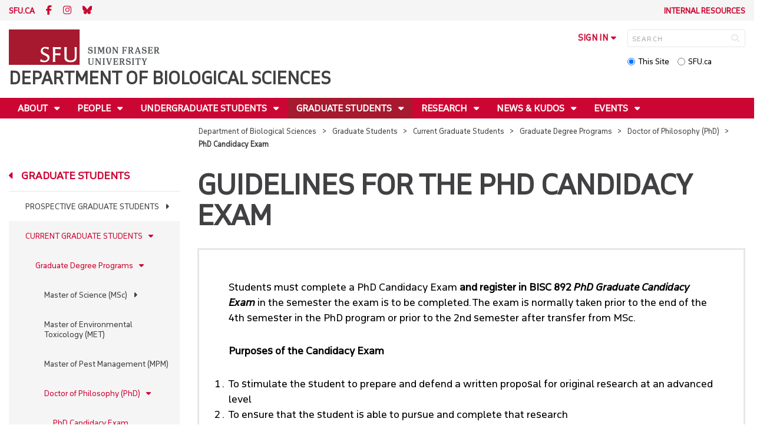

--- FILE ---
content_type: text/html; charset=utf-8
request_url: https://www.sfu.ca/biology/graduate/current/degree-programs/PhD/phd-candidacy-exam.html
body_size: 12433
content:
<!DOCTYPE html>
<!--
/**
* @license
* November FNI and Lava FNI by Tyotheque
* Licensed pageviews: 20 million under sfu.ca
*
* The fonts listed in this notice are subject to the End User License: https://www.typotheque.com/licensing/eula
* Agreement(s) entered into by SFU Communications and Marketing are only under sfu.ca domain and Simon Fraser University as a single legal company.
* All other parties are explicitly restricted from using the Licensed Webfonts(s).
*
* Any non-AEM site under sfu.ca that wants to use fontface must get approval. Please submit a request via
* https://sfu.teamdynamix.com/TDClient/255/ITServices/Requests/ServiceDet?ID=2576
*
* You may obtain a valid license at the URLs below if the site is not under sfu.ca domain.
* URL: https://www.typotheque.com/fonts/november, https://www.typotheque.com/fonts/lava
*
*
* @license
* Countach by ProductionType
* Licensed pageviews: unlimited under sfu.ca
*
* The fonts listed in this notice are subject to the End User License: https://help.productiontype.com/docs/EULA/
* Agreement(s) entered into by SFU Communications and Marketing are only under sfu.ca domain and Simon Fraser University as a single legal company.
* All other parties are explicitly restricted from using the Licensed Webfonts(s).
*
* You may obtain a valid license at the URLs below if the site is not under sfu.ca domain.
* URL: https://productiontype.com/font/countach
*
* Please read https://www.sfu.ca/communicators-toolkit/guides/brand-guide/typography.html or email sfu-brand@sfu.ca for web fonts' details.
*
*/
-->
<html lang="en" data-page-template="basic-page"      >

<head>
	<meta http-equiv="X-UA-Compatible" content="IE=Edge, chrome=1">
	<meta http-equiv="content-type" content="text/html; charset=UTF-8" />
	<meta name="viewport" content="width=device-width, initial-scale=1.0, maximum-scale=1.0">
	<link rel="stylesheet" type="text/css" href="/etc/designs/clf/clientlibs/clf4/default/css/default.css"/>
	<title>  PhD Candidacy Exam - Department of Biological Sciences - Simon Fraser University  </title> 	<!-- Favicon -->
	<link rel="icon" sizes="any" href="https://www.sfu.ca/favicon.ico">
	<link rel="icon" type="image/png" sizes="32x32" href="https://www.sfu.ca/favicon-32x32.png">
	<link rel="icon" type="image/png" sizes="96x96" href="https://www.sfu.ca/favicon-96x96.png">
	<link rel="apple-touch-icon" href="https://www.sfu.ca/apple-touch-icon.png">
	<link rel="manifest" href="https://www.sfu.ca/site.webmanifest">
	<meta name="theme-color" content="#ffffff">
	<meta name="application-name" content="Simon Fraser University">
	<meta name="apple-mobile-web-app-title" content="SFU"> 	<!-- Stylesheets -->
	<!-- CSS added by us --> <link rel="stylesheet" href="/etc/designs/clf/clientlibs/pack/head-clf4.styles.min.css" type="text/css">
  	<!-- Javascript -->
	<!-- JS added by us before body --> <script src="/etc.clientlibs/clientlibs/granite/jquery.min.js"></script>
<script src="/etc.clientlibs/clientlibs/granite/utils.min.js"></script>
<script src="/etc.clientlibs/clientlibs/granite/jquery/granite.min.js"></script>
<script src="/etc.clientlibs/foundation/clientlibs/jquery.min.js"></script>
 <script src="/etc.clientlibs/clientlibs/granite/jquery-ui.min.js"></script>
<script src="/etc.clientlibs/foundation/clientlibs/jquery-ui.min.js"></script>
 	<!--[if lt IE 9]>
    <script src="/etc/designs/clf/clientlibs/html5shiv.min.js"></script>
<script src="/etc/designs/clf/clientlibs/respond.min.js"></script>

<![endif]-->
	<!--[if lte IE 9]>
    <script src="/etc/designs/clf/clientlibs/matchmedia.min.js"></script>

<![endif]--> 	<!-- CSS added by authors -->  <script type="text/javascript">
		CQURLInfo = {
			"requestPath": "/biology/graduate/current/degree-programs/PhD/phd-candidacy-exam",
			"runModes": "p,s7connect,crx3,nosamplecontent,publish,crx3tar"
		};
		CQPageConfig = {};
	</script>        	<!-- Google Tag Manager V4 -->
	<script>
		(function(w, d, s, l, i) {
			w[l] = w[l] || [];
			w[l].push({
				'gtm.start': new Date().getTime(),
				event: 'gtm.js'
			});
			var f = d.getElementsByTagName(s)[0],
				j = d.createElement(s),
				dl = l != 'dataLayer' ? '&l=' + l : '';
			j.async = true;
			j.src = 'https://www.googletagmanager.com/gtm.js?id=' + i + dl;
			f.parentNode.insertBefore(j, f);
		})(window, document, 'script', 'dataLayer', 'GTM-W87RML');
	</script>
	<!-- End Google Tag Manager V4 -->   	<meta property="og:title" content="PhD Candidacy Exam" />
	<meta property="og:type" content="article" />
	<meta property="og:url" content=https://www.sfu.ca/biology/graduate/current/degree-programs/PhD/phd-candidacy-exam.html />
	<meta property="og:description" content="" />
	<meta property="og:image" content="https://www.sfu.ca/content/dam/sfu/images/common/SFU-social-image.jpeg" />
	<meta property="og:image:width" content="640" />
	<meta property="og:image:height" content="335" />  	<meta name="twitter:card" content="summary_large_image" />
	<meta name="twitter:site" content="" />
	<meta name="twitter:title" content="PhD Candidacy Exam" />
	<meta name="twitter:description" content="" />
	<meta name="twitter:image" content="https://www.sfu.ca/content/dam/sfu/images/common/SFU-social-image.jpeg/jcr:content/renditions/medium.jpg" />  <script>
		var $ = jQuery;
		var clfSettings = {
			ajaxSettings: {
				ajaxLoader: `/etc/designs/clf/clientlibs/clf4/default/img/ajax-loader.gif`
			}
		};
	</script>
</head>

<body data-page="biology_graduate_current_degree-programs_PhD_phd-candidacy-exam"> 	<!-- Google Tag Manager (noscript) V4 -->
	<noscript><iframe src=https://www.googletagmanager.com/ns.html?id=GTM-W87RML height="0" width="0" style="display:none;visibility:hidden"></iframe></noscript>
	<!-- End Google Tag Manager (noscript) V4 -->   <div id="container" class="">
		<header>
			<section class="ribbon">
				<div class="ribbon__content" >
					<div class="ribbon__content--social-icons">
						<ul>
							<li class="social-icons__home-link"><a href="https://www.sfu.ca/">sfu.ca</a></li>
						</ul>  <div class="header-left inherited-parsys">						<div class="parsys">

<div class="text parbase section">

<div class="">
<p><a href="https://www.facebook.com/SFUBioSci" target="_blank"><span class="icon">F</span></a> <a href="https://www.instagram.com/sfubioscience/" target="_blank"><span class="icon">I</span></a> <a href="https://bsky.app/profile/sfubiosciences.bsky.social" target="_blank"><span class="icon icon-bluesky"></span></a></p>

</div></div>
</div>

			</div>
 					</div>
					<div class="ribbon__content--audience-nav">  <div class="header-right inherited-parsys">						<div class="parsys">

<div class="listclf3 parbase section">





    
    <ul class="sfu-list clf-list link-plain" >



<li >
    <p>
    <a href="/biology/internal-resources.html" title="Internal Resources">Internal Resources</a>
    </p>
</li></ul>
</div>
</div>

			</div>
  </div>
					<div class="ribbon__content--mobile-logo">
						<img src="/etc/designs/clf/clientlibs/clf4/default/img/sfu-logo-only@2x.png" alt=""/>
					</div>
					<div class="ribbon__content--mobile-nav-icons">
						<span class="icon icon-menu">
							<span>MENU</span>
						</span>
						<span class="icon icon-search"></span>
					</div>
				</div>
			</section>
			<div class="mobile-ribbon-spacer"></div>
			<section class="header">
				<div class="header__content">
					<div class="header__content--identify">
						<div class="header__content--logo"  >
							<a href="/biology.html">
								<div class="sfu-brand-logo">
									<img class="desktop" src="/etc/designs/clf/clientlibs/clf4/default/img/SFU@2x.png" alt=""/>
								</div>
								<div class="non-branded-logo">
									<img class="desktop" src="" alt=""/>
									<img class="mobile tablet" src="" alt=""/>
								</div>
							</a>
						</div>
						<div class="header__content--site-title">  <div class="main-site-name">
								<a href="/biology.html"> Department of Biological Sciences </a>
							</div>
						</div>
						<div class="sfu-brand-extension-logo">  </div>
					</div>
					<div class="header__content--site-tools">
						<ul class="site-tools__sign-in" >
							<li>
								<div class="site-tools__sign-in--trigger">sign in</div>
								<ul class="site-tools__sign-in--sub-nav">
									<li><a href="https://outlook.office.com">SFU Mail</a></li>
									<li><a href="https://go.sfu.ca"><span>go</span>SFU</a></li>
									<li><a href="https://canvas.sfu.ca">Canvas</a></li>
								</ul>
							</li>
						</ul>
						<div class="site-tools__search">
							<form action="/search.html" id="search-form" method="get">
								<div id="search-box-container">
									<input type="text" tabindex="1" name="q" id="search-box" placeholder="SEARCH" />
									<input type="hidden" name="p" value="/content/sfu/biology" />
									<i aria-hidden="" tabindex="4" class="icon icon-search">
										<span class="sr-only">Search</span>
									</i>
								</div>
								<div id="search-scope">
									<input name="search-scope" value="site" tabindex="2" type="radio" id="this-site" checked="checked" /> <label for="this-site">This Site</label>
									<input name="search-scope" value="sfu" tabindex="3" type="radio" id="sfu-ca" /> <label for="sfu-ca">SFU.ca</label>
								</div>
							</form>
						</div>
					</div>
				</div>
			</section>
		</header>
		<nav>
			<section class="nav">
				<div class="nav__content">
					<div class="nav__content--main-navigation">   <ul>   							<li class="">    <a href="/biology/about.html" class="has-sub-nav"> About </a>
								<ul>   									<li class="">  <a href="/biology/about/contact.html">Contact Us</a> </li>    									<li class="">  <a href="/biology/about/employment.html">Employment Opportunities</a> </li>    									<li class="">  <a href="/biology/about/community-outreach.html">Community Outreach</a> </li>    									<li class="">  <a href="/biology/about/mission-statement.html">Mission Statement</a> </li>    									<li class="">  <a href="/biology/about/governance.html">Department Governance</a> </li>    									<li class="">  <a href="/biology/about/dedi-committee.html">Departmental Equity, Diversity and Inclusion Committee</a> </li>  								</ul> 							</li>   							<li class="">    <a href="/biology/people.html" class="has-sub-nav"> People </a>
								<ul>   									<li class="">  <a href="/biology/people/faculty.html">Faculty</a> </li>    									<li class="">  <a href="/biology/people/staff.html">Staff</a> </li>    									<li class="">  <a href="/biology/people/post-doctoral-fellows.html">Postdoctoral Fellows</a> </li>    									<li class="">  <a href="/biology/people/graduate-students.html">Graduate Students </a> </li>    									<li class="">  <a href="/biology/people/research-personnel.html">Research Personnel </a> </li>    									<li class="">  <a href="/biology/people/sessionals.html">Sessionals</a> </li>    									<li class="">  <a href="/biology/people/adjunct-associate-faculty.html">Adjunct and Associate Faculty </a> </li>    									<li class="">  <a href="/biology/people/emeriti-retired-faculty.html">Emeriti and Retired Faculty </a> </li>    									<li class="">  <a href="/biology/people/in-memoriam.html">In Memoriam</a> </li>  								</ul> 							</li>   							<li class="">    <a href="/biology/undergrad.html" class="has-sub-nav"> Undergraduate Students </a>
								<ul>   									<li class="">  <a href="/biology/undergrad/prospective-students.html">Prospective Undergraduate Students</a> </li>    									<li class="">  <a href="/biology/undergrad/current.html">Current Undergraduate Students</a> </li>  								</ul> 							</li>   							<li class="active">    <a href="/biology/graduate.html" class="has-sub-nav"> Graduate Students </a>
								<ul>   									<li class="">  <a href="/biology/graduate/prospective.html">Prospective Graduate Students</a> </li>    									<li class="active">  <a href="/biology/graduate/current.html">Current Graduate Students</a> </li>  								</ul> 							</li>   							<li class="">    <a href="/biology/research.html" class="has-sub-nav"> Research </a>
								<ul>   									<li class="">  <a href="/biology/research/research-groups.html">Research Groups</a> </li>    									<li class="">  <a href="/biology/research/resources.html">Research Facilities & Equipment</a> </li>    									<li class="">  <a href="/biology/research/publications-search.html">Publications Search</a> </li>  								</ul> 							</li>   							<li class="">    <a href="/biology/news-events.html" class="has-sub-nav"> News & Kudos </a>
								<ul>   									<li class="">  <a href="/biology/news-events/news.html">News</a> </li>    									<li class="">  <a href="/biology/news-events/kudos.html">Kudos</a> </li>  								</ul> 							</li>   							<li class="">    <a href="/biology/biology-events.html" class="has-sub-nav"> Events </a>
								<ul>   									<li class="">  <a href="/biology/biology-events/seminars.html">Departmental Seminars</a> </li>    									<li class="">  <a href="/biology/biology-events/defenses.html">Thesis Defenses</a> </li>    									<li class="">  <a href="/biology/biology-events/les-ecologistes.html">Les Ecologistes</a> </li>    									<li class="">  <a href="/biology/biology-events/C2D2.html">C2D2</a> </li>  								</ul> 							</li> 						</ul>
					</div>
				</div>
			</section>
		</nav>
		<main>
			<section class="main">
				<div class="main__content">
					<div class="main__content--breadcrumb">
						<ul>
							<li><a href="/biology.html">Department of Biological Sciences</a></li>   <li><a href="/biology/graduate.html">Graduate Students</a> </li>    <li><a href="/biology/graduate/current.html">Current Graduate Students</a> </li>    <li><a href="/biology/graduate/current/degree-programs.html">Graduate Degree Programs</a> </li>    <li><a href="/biology/graduate/current/degree-programs/PhD.html">Doctor of Philosophy (PhD)</a> </li>    <li>PhD Candidacy Exam</li>  						</ul>
					</div>
					<div class="main__content--content">     <div class="page-content side-nav">   													<!-- nav - content -->
													<div class="page-content__side-nav">
														<div class="page-content__side-nav--container">
															<div id="side-bar-logo-container">
																<div id="side-bar-logo">
																	<img src="/etc/designs/clf/clientlibs/clf4/default/img/SFU@2x.png" alt=""/>
																	<h2 class="site-title"><a href="/biology.html">Department of Biological Sciences</a></h2>
																</div>
															</div>
															<ul>   <li class=" snav-l1">  <a href="/biology/about.html" class="has-sub-nav">About</a>
																	<ul>   <li class=" has-third-level snav-l2">  <a href="/biology/about/contact.html">Contact Us</a>  <ul>  																				<li class=" snav-l3">   <a href="/biology/about/contact/maps-mailing.html">Location & Maps</a>   </li> 																			</ul>
																		</li>    <li class=" has-third-level snav-l2">  <a href="/biology/about/employment.html">Employment Opportunities</a>  <ul>  																				<li class=" snav-l3">   <a href="/biology/about/employment/ta.html">Teaching Assistants</a>   </li>  																				<li class=" snav-l3">   <a href="/biology/about/employment/sessional.html">Sessional Instructors</a>   </li>  																				<li class=" snav-l3">   <a href="/biology/about/employment/faculty.html">Faculty</a>   </li>  																				<li class=" snav-l3">   <a href="/biology/about/employment/ra.html">Research Assistants</a>   </li> 																			</ul>
																		</li>    <li class=" has-third-level snav-l2">  <a href="/biology/about/community-outreach.html">Community Outreach</a>  <ul>  																				<li class=" snav-l3">   <a href="/biology/about/community-outreach/BeyondProfits.html">Beyond Profits</a>   </li>  																				<li class=" snav-l3">   <a href="/biology/about/community-outreach/ForProfits.html">For Profits</a>   </li> 																			</ul>
																		</li>    <li class=" snav-l2">  <a href="/biology/about/mission-statement.html">Mission Statement</a>  </li>    <li class=" has-third-level snav-l2">  <a href="/biology/about/governance.html">Department Governance</a>  <ul>  																				<li class=" snav-l3">   <a href="/biology/about/governance/dept-comittee.html">Departmental Committees</a>   </li> 																			</ul>
																		</li>    <li class=" snav-l2">  <a href="/biology/about/dedi-committee.html">Departmental Equity, Diversity and Inclusion Committee</a>  </li>   </ul> 																</li>  <li class=" snav-l1">  <a href="/biology/people.html" class="has-sub-nav">People</a>
																	<ul>   <li class=" snav-l2">  <a href="/biology/people/faculty.html">Faculty</a>  </li>    <li class=" snav-l2">  <a href="/biology/people/staff.html">Staff</a>  </li>    <li class=" snav-l2">  <a href="/biology/people/post-doctoral-fellows.html">Postdoctoral Fellows</a>  </li>    <li class=" snav-l2">  <a href="/biology/people/graduate-students.html">Graduate Students </a>  </li>    <li class=" snav-l2">  <a href="/biology/people/research-personnel.html">Research Personnel </a>  </li>    <li class=" snav-l2">  <a href="/biology/people/sessionals.html">Sessionals</a>  </li>    <li class=" snav-l2">  <a href="/biology/people/adjunct-associate-faculty.html">Adjunct and Associate Faculty </a>  </li>    <li class=" snav-l2">  <a href="/biology/people/emeriti-retired-faculty.html">Emeriti and Retired Faculty </a>  </li>    <li class=" snav-l2">  <a href="/biology/people/in-memoriam.html">In Memoriam</a>  </li>   </ul> 																</li>  <li class=" snav-l1">  <a href="/biology/undergrad.html" class="has-sub-nav">Undergraduate Students</a>
																	<ul>   <li class=" has-third-level snav-l2">  <a href="/biology/undergrad/prospective-students.html">Prospective Undergraduate Students</a>  <ul>   <li class="  has-fourth-level snav-l3">   <a href="/biology/undergrad/prospective-students/Programs.html">Undergraduate Programs</a>   <ul>   <li class=" has-fifth-level snav-l4">   <a href="/biology/undergrad/prospective-students/Programs/degree.html">Degree Programs</a>   <ul>  <li class=" snav-l5">  <a href="/biology/undergrad/prospective-students/Programs/degree/cells-molecules-physiology.html">Cells, Molecules & Physiology</a>  </li>  <li class=" snav-l5">  <a href="/biology/undergrad/prospective-students/Programs/degree/ecology-evolution-conservation.html">Ecology, Evolution & Conservation</a>  </li>  <li class=" snav-l5">  <a href="/biology/undergrad/prospective-students/Programs/degree/OpenConcentration.html">Open Stream</a>  </li>  </ul>  </li>  																						<li class=" snav-l4">   <a href="/biology/undergrad/prospective-students/Programs/Minors.html">Minors</a>   </li>  																						<li class=" snav-l4">   <a href="/biology/undergrad/prospective-students/Programs/post-baccalaureate-diploma.html">Post-Baccalaureate Diploma</a>   </li>  																						<li class=" snav-l4">   <a href="/biology/undergrad/prospective-students/Programs/pre-professional-programs.html">Pre-Professional Programs</a>   </li> 																					</ul>  </li>  																				<li class=" snav-l3">   <a href="/biology/undergrad/prospective-students/Careers.html">Careers in Biology</a>   </li>   <li class="  has-fourth-level snav-l3">   <a href="/biology/undergrad/prospective-students/student-life.html">Student Life</a>   <ul>  																						<li class=" snav-l4">   <a href="/biology/undergrad/prospective-students/student-life/biology-student-union.html">Student Organizations</a>   </li>  																						<li class=" snav-l4">   <a href="/biology/undergrad/prospective-students/student-life/undergrad-research.html">Undergraduate Research</a>   </li>  																						<li class=" snav-l4">   <a href="/biology/undergrad/prospective-students/student-life/exchange---study-abroad.html">Exchange & Study Abroad</a>   </li>  																						<li class=" snav-l4">   <a href="/biology/undergrad/prospective-students/student-life/peer-mentorship---outreach.html">Peer Mentorship & Outreach</a>   </li> 																					</ul>  </li>  																				<li class=" snav-l3">   <a href="/biology/undergrad/prospective-students/admission.html">Admission</a>   </li>  																				<li class=" snav-l3">   <a href="/biology/undergrad/prospective-students/Tuition-Fees.html">Tuition & Fees</a>   </li> 																			</ul>
																		</li>    <li class=" has-third-level snav-l2">  <a href="/biology/undergrad/current.html">Current Undergraduate Students</a>  <ul>  																				<li class=" snav-l3">   <a href="/biology/undergrad/current/courses.html">Courses</a>   </li>   <li class="  has-fourth-level snav-l3">   <a href="/biology/undergrad/current/advising.html">Advising</a>   <ul>  																						<li class=" snav-l4">   <a href="/biology/undergrad/current/advising/faqs.html">Advising FAQs</a>   </li> 																					</ul>  </li>   <li class="  has-fourth-level snav-l3">   <a href="/biology/undergrad/current/resources.html">Resources</a>   <ul>  																						<li class=" snav-l4">   <a href="/biology/undergrad/current/resources/forms-planners.html">Forms & Planners</a>   </li>  																						<li class=" snav-l4">   <a href="/biology/undergrad/current/resources/preparing-for-graduate-study.html">Preparing for Graduate Study</a>   </li>  																						<li class=" snav-l4">   <a href="/biology/undergrad/current/resources/bio-buddies-peer-mentorship-program.html">Bio-Buddies Peer-Mentorship Program</a>   </li> 																					</ul>  </li>   <li class="  has-fourth-level snav-l3">   <a href="/biology/undergrad/current/research.html">Research Opportunities</a>   <ul>  																						<li class=" snav-l4">   <a href="/biology/undergrad/current/research/independent-study-semester.html">Independent Study Semester</a>   </li>  																						<li class=" snav-l4">   <a href="/biology/undergrad/current/research/research-courses.html">Research Courses</a>   </li>  																						<li class=" snav-l4">   <a href="/biology/undergrad/current/research/USRA-research-awards.html">Undergraduate Research Awards</a>   </li>  																						<li class=" snav-l4">   <a href="/biology/undergrad/current/research/volunteer.html">Research Project Volunteer</a>   </li> 																					</ul>  </li>  																				<li class=" snav-l3">   <a href="/biology/undergrad/current/biology-coop.html">Co-operative Education</a>   </li>  																				<li class=" snav-l3">   <a href="/biology/undergrad/current/financial-aid.html">Financial Aid & Awards</a>   </li>  																				<li class=" snav-l3">   <a href="/biology/undergrad/current/undergraduate-events.html">Undergraduate Events</a>   </li> 																			</ul>
																		</li>   </ul> 																</li>  <li class="active snav-l1">  <a href="/biology/graduate.html" class="has-sub-nav">Graduate Students</a>
																	<ul>   <li class=" has-third-level snav-l2">  <a href="/biology/graduate/prospective.html">Prospective Graduate Students</a>  <ul>   <li class="  has-fourth-level snav-l3">   <a href="/biology/graduate/prospective/degree-programs.html">Graduate Program Admission</a>   <ul>  																						<li class=" snav-l4">   <a href="/biology/graduate/prospective/degree-programs/MSc.html">Master of Science (MSc)</a>   </li>  																						<li class=" snav-l4">   <a href="/biology/graduate/prospective/degree-programs/MET.html">Master of Environmental Toxicology (MET)</a>   </li>  																						<li class=" snav-l4">   <a href="/biology/graduate/prospective/degree-programs/MPM.html">Master of Pest Management (MPM)</a>   </li>  																						<li class=" snav-l4">   <a href="/biology/graduate/prospective/degree-programs/PhD.html">Doctor of Philosophy (PhD)</a>   </li> 																					</ul>  </li>  																				<li class=" snav-l3">   <a href="/biology/graduate/prospective/how-to-apply.html">How to Apply</a>   </li> 																			</ul>
																		</li>    <li class="active has-third-level snav-l2">  <a href="/biology/graduate/current.html">Current Graduate Students</a>  <ul>   <li class="active  has-fourth-level snav-l3">   <a href="/biology/graduate/current/degree-programs.html">Graduate Degree Programs</a>   <ul>   <li class=" has-fifth-level snav-l4">   <a href="/biology/graduate/current/degree-programs/MSc.html">Master of Science (MSc)</a>   <ul>  <li class=" snav-l5">  <a href="/biology/graduate/current/degree-programs/MSc/masters-thesis.html">Masters Thesis Preparation</a>  </li>  </ul>  </li>  																						<li class=" snav-l4">   <a href="/biology/graduate/current/degree-programs/MET.html">Master of Environmental Toxicology (MET)</a>   </li>  																						<li class=" snav-l4">   <a href="/biology/graduate/current/degree-programs/MPM.html">Master of Pest Management (MPM)</a>   </li>   <li class="active has-fifth-level snav-l4">   <a href="/biology/graduate/current/degree-programs/PhD.html">Doctor of Philosophy (PhD)</a>   <ul>  <li class="active snav-l5">  <a href="/biology/graduate/current/degree-programs/PhD/phd-candidacy-exam.html" class="is-current-page">PhD Candidacy Exam</a>  </li>  <li class=" snav-l5">  <a href="/biology/graduate/current/degree-programs/PhD/doctoral-thesis-preparation.html">Doctoral Thesis Preparation</a>  </li>  </ul>  </li> 																					</ul>  </li>  																				<li class=" snav-l3">   <a href="/biology/graduate/current/courses.html">Courses</a>   </li>  																				<li class=" snav-l3">   <a href="/biology/graduate/current/student-life.html">Student Life</a>   </li>   <li class="  has-fourth-level snav-l3">   <a href="/biology/graduate/current/student-resources.html">Student Resources</a>   <ul>  																						<li class=" snav-l4">   <a href="/biology/graduate/current/student-resources/program-transfer--masters-to-phd-.html">Program Transfer (Masters to PhD)</a>   </li> 																					</ul>  </li>   <li class="  has-fourth-level snav-l3">   <a href="/biology/graduate/current/financial.html">Funding & Finances</a>   <ul>  																						<li class=" snav-l4">   <a href="/biology/graduate/current/financial/completion_times_thesis_lengths.html">Completion Times and Thesis Lengths</a>   </li>  																						<li class=" snav-l4">   <a href="/biology/graduate/current/financial/funding-policy.html">Funding Policy</a>   </li> 																					</ul>  </li> 																			</ul>
																		</li>   </ul> 																</li>  <li class=" snav-l1">  <a href="/biology/research.html" class="has-sub-nav">Research</a>
																	<ul>   <li class=" snav-l2">  <a href="/biology/research/research-groups.html">Research Groups</a>  </li>    <li class=" has-third-level snav-l2">  <a href="/biology/research/resources.html">Research Facilities & Equipment</a>  <ul>  																				<li class=" snav-l3">   <a href="/biology/research/resources/shared-equipment.html">Shared Lab Equipment</a>   </li>  																				<li class=" snav-l3">   <a href="/biology/research/resources/insectary.html">Insectary</a>   </li>  																				<li class=" snav-l3">   <a href="/biology/research/resources/plant-growth.html">Plant Growth</a>   </li>  																				<li class=" snav-l3">   <a href="/biology/research/resources/radionuclide-lab.html">RadioNuclide Lab</a>   </li> 																			</ul>
																		</li>    <li class=" snav-l2">  <a href="/biology/research/publications-search.html">Publications Search</a>  </li>   </ul> 																</li>  <li class=" snav-l1">  <a href="/biology/news-events.html" class="has-sub-nav">News & Kudos</a>
																	<ul>   <li class=" has-third-level snav-l2">  <a href="/biology/news-events/news.html">News</a>  <ul>  																				<li class=" snav-l3">   <a href="/biology/news-events/news/2025.html">2025</a>   </li>  																				<li class=" snav-l3">   <a href="/biology/news-events/news/2024.html">2024</a>   </li>  																				<li class=" snav-l3">   <a href="/biology/news-events/news/2023.html">2023</a>   </li>  																				<li class=" snav-l3">   <a href="/biology/news-events/news/2022.html">2022</a>   </li>  																				<li class=" snav-l3">   <a href="/biology/news-events/news/2021.html">2021</a>   </li>  																				<li class=" snav-l3">   <a href="/biology/news-events/news/2020.html">2020</a>   </li>  																				<li class=" snav-l3">   <a href="/biology/news-events/news/2019.html">2019</a>   </li>  																				<li class=" snav-l3">   <a href="/biology/news-events/news/news-search.html">News Search</a>   </li> 																			</ul>
																		</li>    <li class=" snav-l2">  <a href="/biology/news-events/kudos.html">Kudos</a>  </li>   </ul> 																</li>  <li class=" snav-l1">  <a href="/biology/biology-events.html" class="has-sub-nav">Events</a>
																	<ul>   <li class=" snav-l2">  <a href="/biology/biology-events/seminars.html">Departmental Seminars</a>  </li>    <li class=" snav-l2">  <a href="/biology/biology-events/defenses.html">Thesis Defenses</a>  </li>    <li class=" snav-l2">  <a href="/biology/biology-events/les-ecologistes.html">Les Ecologistes</a>  </li>    <li class=" snav-l2">  <a href="/biology/biology-events/C2D2.html">C2D2</a>  </li>   </ul> 																</li>   </ul>  <div class="below-vertical-nav inherited-parsys">				</div>
 														</div>
													</div>
													<div class="page-content__main">  <div class="above-main inherited-parsys">				</div>
 <div class="main_content parsys">

<div class="title section"><div><h1>Guidelines for the PhD Candidacy Exam</h1></div></div>
<div class="text parbase section">

<div class="outline">
<p>Students must complete a PhD Candidacy Exam <b>and register in BISC 892&nbsp;<i>PhD Graduate Candidacy Exam</i></b><i>&nbsp;</i>in the semester the exam is to be completed. The exam is normally taken prior to the end of the 4th semester in the PhD program or prior to the 2nd semester after transfer from MSc. &nbsp;</p>
<p><b>Purposes of the Candidacy Exam</b></p>
<ol>
<li>To stimulate the student to prepare and defend a written proposal for original research at an advanced level</li>
<li>To ensure that the student is able to pursue and complete that research</li>
<li>To ensure that the student has sufficient knowledge of the relevant literature and background information</li>
<li>To identify areas of weakness in the research discipline or in the subject matter relevant to the student's general field of research</li>
<li>To permit the examining panel to recommend courses, reading, or other work by which the student can address any weaknesses well before the time of the defense</li>
<li>To give the student an oppotunity to present any parts of the proposed research that are in progress or completed.</li>
</ol>
<p><b><a href="/content/dam/sfu/biology/GraduateStudents/PhD_candidacy_exam_form.pdf" target="_blank">Paperwork for the PhD Candidacy Exam</a> must be received by the Graduate Program Assistant 4 weeks before your exam.&nbsp; Please contact the Graduate Program Assistant for the 'Step-by-step' guidelines.&nbsp;</b></p>
<p><b>Composition of the Examining Committee</b></p>
<p>The examining committee is composed of the student's supervisory committee, a faculty member external to the supervisory committee to act as external examiner, and a member of the DGSC to act as chair. The external examiner is chosen by the senior supervisor.&nbsp; The external examiner should hve some degree of expertise in the student's general area of research, be able to provide an independent assessment of the student, and should not have attended any previous supervisory committee meetings.</p>
<p><b>Format of the Candidacy Exam</b></p>
<ol>
<li>The exam is an oral exam that is closed to the public. <b>In person Candidacy Exams are strongly preferred.&nbsp; Automatic exceptions would be committee members who do not live and work in Metro Vancouver, are on study leave, or are doing field work.</b><br>
</li>
<li>The exam, consisting of the student presentation and questioning, may last a maximum of 2 hours.&nbsp; With breaks, deliberations, and feedback to the student, the exam ca often extend longer than 2 hours.&nbsp; It is recommended to schedule 3 hours for the exam.</li>
<li>The exam is taken prior to the end of 4th semester for students admitted directly into the PhD program or prior to the end of the 2nd semester for students who transfer from a Master's program into the PhD program (i.e., typically 1.3 years after starting the work on the PhD project).&nbsp; This is relatively early compared to many other universities, which should be taken into consideration if the examining committee includes members from other universities with different practices.</li>
<li>The examining committee should be provided with an original research proposal of the student's intended doctoral research two weeks prior to the exam. The proposal should take the general form and approach of an NSERC Discovery Grant Proposal.&nbsp; In five single-spaced pages, the proposal should include a discussion of relevant background literatuure, a clear explanation of the rationale for the proposed research and the research objectives, presentation of methodology to be used, and explanation of how the results of the work will contribute to progress in the field.&nbsp; Progress to date and preliminary results may also be included.</li>
<li>The exam will begin with a short (10-15 min) summary of the proposed research. Questioning by the panel follows. During questioning, each examiner is typically given 15-20 minutes for questioning, starting with the external examiner, followed by committee members, and ending with the senior supervisor.&nbsp; If time remains following the first round of questioning, an additional round or ad-hoc questions may be permitted at the chair's discretion.&nbsp; The exam will concentrate on the student's area of research. See &quot;Nature of the Questioning&quot; below for more details.&nbsp; After the questioning, the student will be excused and the committee considers the performance of the student and the qulity of the proposal.</li>
</ol>
<p><b>Potential Outcomes<br>
</b></p>
<p>With guidance from the Chair, the examining committee will reach a consensus classification of the proposal and the student's performance as ‘Acceptable’, ‘Acceptable after conditions listed below are met’, ‘Re‑evaluation required’ at a second candidacy exam, or ‘Not acceptable’.&nbsp; A ‘Not acceptable’ outcome is permitted only after a re-evaluation at a second candidacy exam.</p>
<ol>
<li><b>Acceptable</b> can include suggestions (not requirements) for additional work such as courses or directed reading, but the student will pass BISC 892 whether or not those suggestions are followed.</li>
<li><b>Acceptable after the conditions below are met</b> should be chosen when the Examining Committee requires (not merely suggests) more extensive additional course work, directed reading, revisions to the proposal or other work or other improvements but without re-examination at a second candidacy exam.&nbsp; In this case, the DGSC chair will approve the examination outcome (and the student will pass BISC 892) after the senior supervisor indicates that the required work has been satisfactorily completed.&nbsp; If the additional work or revisions require more time, the student may have to enrol in BISC 892 in an additional semester.</li>
<li><b>Re-evaluation required </b>at a second candidacy exam.&nbsp; This outcome should be chosen only at a first candidacy exam and only when the examining committee agrees there are substantial problems with the student's background preparation, research proposal, or responses to questions.&nbsp; Before the exam ends, the examining committee must set a date for the second candidacy exam (&lt;6 months after the first exam).&nbsp; The composition of the examining committee (including the external examiner and the chair) must be the same at the second candidacy exam.</li>
<li><b>Not acceptable</b> outcome after a second candidacy exam will normally required the student to withdraw from the PhD program.</li>
</ol>
<p><b>Nature of the Questioning</b></p>
<p>The examining committee should use these guidelines for posing questions and evaluating the student and the proposal.</p>
<ol>
<li>Has the student satisfactorily demonstrated how the proposed research logically follows from existing scientific knowledge and previous investigations in the research discipline?</li>
<li>Has the student satisfactorily demonstrated how the proposed research will contribute to the advancement of knowledge in the discipline?</li>
<li>Does the student have sufficient knowledge and understanding of the relevant literature and the discipline?</li>
<li>Are the objectives of the research clearly defined and achievable?</li>
<li>Has the student demonstrated sufficient knowledge of experimental design, data collection, and methods of analysis to ensure completion of the research program?</li>
<li>Does the student have written and verbal communication skills needed to complete PhD level scholarship?</li>
<li>Does the student need a better understanding of subject matter related to the broad field of research?<br>
</li>
<li>On the whole, is the student capable of completing original research at the advanced level expected of PhD researchers?</li>
</ol>
<p><b>Roles and responsibilities of the examining committee</b></p>
<p><b>The chair</b> iis responsible for administering the exam and for ensuring that all rules are followed and the student is treated fairly and respectfully by the examining committee.&nbsp; To start the exam, the chair will introduce the student and research topic, briefly explain the exam format, and remind the examiners of the potential outcomes.&nbsp; The chair is responsible for managing the duration of the presentation (this should not exceed 15 minutes).&nbsp; Based on the number of examiners, the chair will choose an appropriate questioning time available for each examiner, manage the timing of the qeustioning, and warn each examiner when then time for questions is ending (e.g., a 2-minute warning).&nbsp; The chair will lead the discussion during deliberations, gather and summarize feedback from all examiners, and encourage the examining committee members toward a consensus outcome for the exam.&nbsp; The chair will then present that result to the student along with a summary of the feedback from examining committee members before additional feedback is provided by individual committee members.&nbsp; The chair completes the candidacy exam form including comments, any required conditions, and a date for a second candidacy exam if necessary, then signs and submits that form to the graduate program assistant.&nbsp;<br>
</p>
<p><b>The examiners</b> are responsible for reading the proposal ahead of the exam and preparing appropriate questions that will contribute to achieving the purposes listed above and will conform to the guidelines outlined in &quot;Nature of the questioning&quot;.&nbsp; Questions should lead to a discussion that will deepen the student's thinking on a subject or give the student new insights into the research field, topic of study or methods.&nbsp; Each examiner should contribute at the end of the exam a summary evaluation of the written proposal, the presentation, and responses to questions in order to contribute to deliberations.&nbsp; Each examiner will make a recommentation to the chair on the outcome of the exam.</p>
<p>In addition to the responsibilities of an examiner, the senior supervisor may wish to take detailed notes on the subjects covered in the exam and the student's performance in order to provide detailed feedback to the student after the exam.&nbsp; This is not the responsibility of the chair, who may not have sufficient exertise in the field of study.</p>

</div></div>
</div>
 <div class="below-main inherited-parsys">				</div>
  </div>  																</div> 															</div>
														</div>
			</section>
		</main>
		<footer>
			<section class="footer">
				<div class="footer__content">
					<div class="footer__content--sfu-global">
						<div class="sfu-global--site-links">
							<h5>Department of Biological Sciences</h5>
							<ul>  <li> <a href="/biology/about.html">About</a> </li>  <li> <a href="/biology/people.html">People</a> </li>  <li> <a href="/biology/undergrad.html">Undergraduate Students</a> </li>  <li> <a href="/biology/graduate.html">Graduate Students</a> </li>  <li> <a href="/biology/research.html">Research</a> </li>  <li> <a href="/biology/news-events.html">News & Kudos</a> </li>  <li> <a href="/biology/biology-events.html">Events</a> </li>  </ul>
						</div>
						<div class="sfu-global--contact-info">  <div class="contact-us inherited-parsys">						<div class="parsys">

<div class="text parbase section">

<div class="">
<h3><a href="http://www.sfu.ca/biology/about/contact.html">Contact us</a></h3>

</div></div>
<div class="text parbase section">

<div class="">
<p>Department of Biological Sciences</p>
<p>Room B8255</p>
<p>Simon Fraser University</p>
<p>8888 University Drive</p>
<p>Burnaby, BC Canada V5A 1S6</p>
<p>778-782-4475</p>

</div></div>
</div>

			</div>
  <div class="sfu-global--footer-social-links">
								<!-- populated by js -->
							</div>
						</div>
					</div>
					<div class="footer__content--sfu-links">
						<ul>
							<li><a href="https://www.sfu.ca/srs">Safety &amp; Risk</a></li>
							<li><a href="https://www.sfu.ca/campuses/maps-and-directions">SFU Maps &amp; Directions</a></li>
							<li><a href="https://www.sfu.ca/admission">SFU Admissions</a></li>
							<li><a href="https://www.sfu.ca/srs/campus-safety-security/traffic-safety/road-report.html">Road Report</a></li>
							<li><a href="https://give.sfu.ca">Give to SFU</a></li>
							<li><a href="https://www.sfu.ca/emergency">Emergency Information</a></li>
							<li><a href="https://www.sfu.ca/dir/a.html">A-Z Directory</a></li>
						</ul>
					</div>
					<div class="footer__content--sfu-info">
						<div class="footer__content--sfu-info-logo">
							<img src="/etc/designs/clf/clientlibs/clf4/default/img/SFU_horizontal_reversed_colour_rgb.png" alt="" class="footer__content--sfu-info-logo__img--dark-theme"/>
							<img src="/etc/designs/clf/clientlibs/clf4/default/img/SFU@2x.png" alt="" class="footer__content--sfu-info-logo__img--light-theme"/>
						</div>
						<div class="footer__content--sfu-info-acknowledgement">
							<p>Simon Fraser University respectfully acknowledges the xʷməθkʷəy̓əm (Musqueam), Sḵwx̱wú7mesh Úxwumixw (Squamish), səlilwətaɬ (Tsleil-Waututh), q̓íc̓əy̓ (Katzie), kʷikʷəƛ̓əm (Kwikwetlem), Qayqayt, Kwantlen, Semiahmoo and Tsawwassen peoples on whose unceded traditional territories our three campuses reside.</p>
							<p class="legal"><a href="https://www.sfu.ca/contact/terms-conditions.html">Terms &amp; Conditions</a><a href="https://www.sfu.ca/contact/terms-conditions/privacy.html">Privacy policy</a><a href="https://www.sfu.ca">&copy; Simon Fraser University</a>
						</div>
					</div>
				</div>
			</section>
		</footer>
		<section class="mobile-nav">
			<div class="mobile-nav__content">
				<div class="mobile-nav__content--site-title">
					<div class="parent-site-name">
					</div>
					<div class="main-site-name">
						<!--populate by js -->
						<span class="close-mobile-nav">
							<!-- populated by css -->
						</span>
					</div>
				</div>
				<div class="mobile-nav__content--nav-list">
					<div class="mobile-nav__main-nav">
						<ul>     							<li class="">    <a href="/biology/about.html" class="has-sub-nav">About</a>
								<ul> 									<li>  <a href="/biology/about.html">Overview</a> </li>   									<li class="">    <a href="/biology/about/contact.html" class="has-third-level">Contact Us</a>
										<ul>  <li><a href="/biology/about/contact.html" class="mnav-l3">Overview</a></li>     											<li class="">    <a href="/biology/about/contact/maps-mailing.html" class="mnav-l3">Location & Maps</a>  <ul> 												</ul>
											</li>  										</ul> 									</li>   									<li class="">    <a href="/biology/about/employment.html" class="has-third-level">Employment Opportunities</a>
										<ul>  <li><a href="/biology/about/employment.html" class="mnav-l3">Overview</a></li>     											<li class="">    <a href="/biology/about/employment/ta.html" class="mnav-l3">Teaching Assistants</a>  <ul> 												</ul>
											</li>     											<li class="">    <a href="/biology/about/employment/sessional.html" class="mnav-l3">Sessional Instructors</a>  <ul> 												</ul>
											</li>     											<li class="">    <a href="/biology/about/employment/faculty.html" class="mnav-l3">Faculty</a>  <ul> 												</ul>
											</li>     											<li class="">    <a href="/biology/about/employment/ra.html" class="mnav-l3">Research Assistants</a>  <ul> 												</ul>
											</li>  										</ul> 									</li>   									<li class="">    <a href="/biology/about/community-outreach.html" class="has-third-level">Community Outreach</a>
										<ul>  <li><a href="/biology/about/community-outreach.html" class="mnav-l3">Overview</a></li>     											<li class="">    <a href="/biology/about/community-outreach/BeyondProfits.html" class="mnav-l3">Beyond Profits</a>  <ul> 												</ul>
											</li>     											<li class="">    <a href="/biology/about/community-outreach/ForProfits.html" class="mnav-l3">For Profits</a>  <ul> 												</ul>
											</li>  										</ul> 									</li>   									<li class="">    <a href="/biology/about/mission-statement.html">Mission Statement</a> 									</li>   									<li class="">    <a href="/biology/about/governance.html" class="has-third-level">Department Governance</a>
										<ul>  <li><a href="/biology/about/governance.html" class="mnav-l3">Overview</a></li>     											<li class="">    <a href="/biology/about/governance/dept-comittee.html" class="mnav-l3">Departmental Committees</a>  <ul> 												</ul>
											</li>  										</ul> 									</li>   									<li class="">    <a href="/biology/about/dedi-committee.html">Departmental Equity, Diversity and Inclusion Committee</a> 									</li> 								</ul> 							</li>   							<li class="">    <a href="/biology/people.html" class="has-sub-nav">People</a>
								<ul> 									<li>  <a href="/biology/people.html">Overview</a> </li>   									<li class="">    <a href="/biology/people/faculty.html">Faculty</a> 									</li>   									<li class="">    <a href="/biology/people/staff.html">Staff</a> 									</li>   									<li class="">    <a href="/biology/people/post-doctoral-fellows.html">Postdoctoral Fellows</a> 									</li>   									<li class="">    <a href="/biology/people/graduate-students.html">Graduate Students </a> 									</li>   									<li class="">    <a href="/biology/people/research-personnel.html">Research Personnel </a> 									</li>   									<li class="">    <a href="/biology/people/sessionals.html">Sessionals</a> 									</li>   									<li class="">    <a href="/biology/people/adjunct-associate-faculty.html">Adjunct and Associate Faculty </a> 									</li>   									<li class="">    <a href="/biology/people/emeriti-retired-faculty.html">Emeriti and Retired Faculty </a> 									</li>   									<li class="">    <a href="/biology/people/in-memoriam.html">In Memoriam</a> 									</li> 								</ul> 							</li>   							<li class="">    <a href="/biology/undergrad.html" class="has-sub-nav">Undergraduate Students</a>
								<ul> 									<li>  <a href="/biology/undergrad.html">Overview</a> </li>   									<li class="">    <a href="/biology/undergrad/prospective-students.html" class="has-third-level">Prospective Undergraduate Students</a>
										<ul>  <li><a href="/biology/undergrad/prospective-students.html" class="mnav-l3">Overview</a></li>     											<li class=" has-fourth-level">    <a href="/biology/undergrad/prospective-students/Programs.html" class="mnav-l3">Undergraduate Programs</a>  <ul>   													<li class=" has-fifth-level">    <a href="/biology/undergrad/prospective-students/Programs/degree.html" class="mnav-l4">Degree Programs</a>  <ul>  															<li class="">   <a href="/biology/undergrad/prospective-students/Programs/degree/cells-molecules-physiology.html" class="mnav-l5">Cells, Molecules & Physiology</a>  </li>  															<li class="">   <a href="/biology/undergrad/prospective-students/Programs/degree/ecology-evolution-conservation.html" class="mnav-l5">Ecology, Evolution & Conservation</a>  </li>  															<li class="">   <a href="/biology/undergrad/prospective-students/Programs/degree/OpenConcentration.html" class="mnav-l5">Open Stream</a>  </li> 														</ul>
													</li>   													<li class="">    <a href="/biology/undergrad/prospective-students/Programs/Minors.html" class="mnav-l4">Minors</a>  <ul> 														</ul>
													</li>   													<li class="">    <a href="/biology/undergrad/prospective-students/Programs/post-baccalaureate-diploma.html" class="mnav-l4">Post-Baccalaureate Diploma</a>  <ul> 														</ul>
													</li>   													<li class="">    <a href="/biology/undergrad/prospective-students/Programs/pre-professional-programs.html" class="mnav-l4">Pre-Professional Programs</a>  <ul> 														</ul>
													</li> 												</ul>
											</li>     											<li class="">    <a href="/biology/undergrad/prospective-students/Careers.html" class="mnav-l3">Careers in Biology</a>  <ul> 												</ul>
											</li>     											<li class=" has-fourth-level">    <a href="/biology/undergrad/prospective-students/student-life.html" class="mnav-l3">Student Life</a>  <ul>   													<li class="">    <a href="/biology/undergrad/prospective-students/student-life/biology-student-union.html" class="mnav-l4">Student Organizations</a>  <ul> 														</ul>
													</li>   													<li class="">    <a href="/biology/undergrad/prospective-students/student-life/undergrad-research.html" class="mnav-l4">Undergraduate Research</a>  <ul> 														</ul>
													</li>   													<li class="">    <a href="/biology/undergrad/prospective-students/student-life/exchange---study-abroad.html" class="mnav-l4">Exchange & Study Abroad</a>  <ul> 														</ul>
													</li>   													<li class="">    <a href="/biology/undergrad/prospective-students/student-life/peer-mentorship---outreach.html" class="mnav-l4">Peer Mentorship & Outreach</a>  <ul> 														</ul>
													</li> 												</ul>
											</li>     											<li class="">    <a href="/biology/undergrad/prospective-students/admission.html" class="mnav-l3">Admission</a>  <ul> 												</ul>
											</li>     											<li class="">    <a href="/biology/undergrad/prospective-students/Tuition-Fees.html" class="mnav-l3">Tuition & Fees</a>  <ul> 												</ul>
											</li>  										</ul> 									</li>   									<li class="">    <a href="/biology/undergrad/current.html" class="has-third-level">Current Undergraduate Students</a>
										<ul>  <li><a href="/biology/undergrad/current.html" class="mnav-l3">Overview</a></li>     											<li class="">    <a href="/biology/undergrad/current/courses.html" class="mnav-l3">Courses</a>  <ul> 												</ul>
											</li>     											<li class=" has-fourth-level">    <a href="/biology/undergrad/current/advising.html" class="mnav-l3">Advising</a>  <ul>   													<li class="">    <a href="/biology/undergrad/current/advising/faqs.html" class="mnav-l4">Advising FAQs</a>  <ul> 														</ul>
													</li> 												</ul>
											</li>     											<li class=" has-fourth-level">    <a href="/biology/undergrad/current/resources.html" class="mnav-l3">Resources</a>  <ul>   													<li class="">    <a href="/biology/undergrad/current/resources/forms-planners.html" class="mnav-l4">Forms & Planners</a>  <ul> 														</ul>
													</li>   													<li class="">    <a href="/biology/undergrad/current/resources/preparing-for-graduate-study.html" class="mnav-l4">Preparing for Graduate Study</a>  <ul> 														</ul>
													</li>   													<li class="">    <a href="/biology/undergrad/current/resources/bio-buddies-peer-mentorship-program.html" class="mnav-l4">Bio-Buddies Peer-Mentorship Program</a>  <ul> 														</ul>
													</li> 												</ul>
											</li>     											<li class=" has-fourth-level">    <a href="/biology/undergrad/current/research.html" class="mnav-l3">Research Opportunities</a>  <ul>   													<li class="">    <a href="/biology/undergrad/current/research/independent-study-semester.html" class="mnav-l4">Independent Study Semester</a>  <ul> 														</ul>
													</li>   													<li class="">    <a href="/biology/undergrad/current/research/research-courses.html" class="mnav-l4">Research Courses</a>  <ul> 														</ul>
													</li>   													<li class="">    <a href="/biology/undergrad/current/research/USRA-research-awards.html" class="mnav-l4">Undergraduate Research Awards</a>  <ul> 														</ul>
													</li>   													<li class="">    <a href="/biology/undergrad/current/research/volunteer.html" class="mnav-l4">Research Project Volunteer</a>  <ul> 														</ul>
													</li> 												</ul>
											</li>     											<li class="">    <a href="/biology/undergrad/current/biology-coop.html" class="mnav-l3">Co-operative Education</a>  <ul> 												</ul>
											</li>     											<li class="">    <a href="/biology/undergrad/current/financial-aid.html" class="mnav-l3">Financial Aid & Awards</a>  <ul> 												</ul>
											</li>     											<li class="">    <a href="/biology/undergrad/current/undergraduate-events.html" class="mnav-l3">Undergraduate Events</a>  <ul> 												</ul>
											</li>  										</ul> 									</li> 								</ul> 							</li>   							<li class="active">    <a href="/biology/graduate.html" class="has-sub-nav">Graduate Students</a>
								<ul> 									<li>  <a href="/biology/graduate.html">Overview</a> </li>   									<li class="">    <a href="/biology/graduate/prospective.html" class="has-third-level">Prospective Graduate Students</a>
										<ul>  <li><a href="/biology/graduate/prospective.html" class="mnav-l3">Overview</a></li>     											<li class=" has-fourth-level">    <a href="/biology/graduate/prospective/degree-programs.html" class="mnav-l3">Graduate Program Admission</a>  <ul>   													<li class="">    <a href="/biology/graduate/prospective/degree-programs/MSc.html" class="mnav-l4">Master of Science (MSc)</a>  <ul> 														</ul>
													</li>   													<li class="">    <a href="/biology/graduate/prospective/degree-programs/MET.html" class="mnav-l4">Master of Environmental Toxicology (MET)</a>  <ul> 														</ul>
													</li>   													<li class="">    <a href="/biology/graduate/prospective/degree-programs/MPM.html" class="mnav-l4">Master of Pest Management (MPM)</a>  <ul> 														</ul>
													</li>   													<li class="">    <a href="/biology/graduate/prospective/degree-programs/PhD.html" class="mnav-l4">Doctor of Philosophy (PhD)</a>  <ul> 														</ul>
													</li> 												</ul>
											</li>     											<li class="">    <a href="/biology/graduate/prospective/how-to-apply.html" class="mnav-l3">How to Apply</a>  <ul> 												</ul>
											</li>  										</ul> 									</li>   									<li class="active">    <a href="/biology/graduate/current.html" class="has-third-level">Current Graduate Students</a>
										<ul>  <li><a href="/biology/graduate/current.html" class="mnav-l3">Overview</a></li>     											<li class="active has-fourth-level">    <a href="/biology/graduate/current/degree-programs.html" class="mnav-l3">Graduate Degree Programs</a>  <ul>   													<li class=" has-fifth-level">    <a href="/biology/graduate/current/degree-programs/MSc.html" class="mnav-l4">Master of Science (MSc)</a>  <ul>  															<li class="">   <a href="/biology/graduate/current/degree-programs/MSc/masters-thesis.html" class="mnav-l5">Masters Thesis Preparation</a>  </li> 														</ul>
													</li>   													<li class="">    <a href="/biology/graduate/current/degree-programs/MET.html" class="mnav-l4">Master of Environmental Toxicology (MET)</a>  <ul> 														</ul>
													</li>   													<li class="">    <a href="/biology/graduate/current/degree-programs/MPM.html" class="mnav-l4">Master of Pest Management (MPM)</a>  <ul> 														</ul>
													</li>   													<li class="active has-fifth-level">    <a href="/biology/graduate/current/degree-programs/PhD.html" class="mnav-l4">Doctor of Philosophy (PhD)</a>  <ul>  															<li class="active">   <a href="/biology/graduate/current/degree-programs/PhD/phd-candidacy-exam.html" class="mnav-l5 is-current-page">PhD Candidacy Exam</a>  </li>  															<li class="">   <a href="/biology/graduate/current/degree-programs/PhD/doctoral-thesis-preparation.html" class="mnav-l5">Doctoral Thesis Preparation</a>  </li> 														</ul>
													</li> 												</ul>
											</li>     											<li class="">    <a href="/biology/graduate/current/courses.html" class="mnav-l3">Courses</a>  <ul> 												</ul>
											</li>     											<li class="">    <a href="/biology/graduate/current/student-life.html" class="mnav-l3">Student Life</a>  <ul> 												</ul>
											</li>     											<li class=" has-fourth-level">    <a href="/biology/graduate/current/student-resources.html" class="mnav-l3">Student Resources</a>  <ul>   													<li class="">    <a href="/biology/graduate/current/student-resources/program-transfer--masters-to-phd-.html" class="mnav-l4">Program Transfer (Masters to PhD)</a>  <ul> 														</ul>
													</li> 												</ul>
											</li>     											<li class=" has-fourth-level">    <a href="/biology/graduate/current/financial.html" class="mnav-l3">Funding & Finances</a>  <ul>   													<li class="">    <a href="/biology/graduate/current/financial/completion_times_thesis_lengths.html" class="mnav-l4">Completion Times and Thesis Lengths</a>  <ul> 														</ul>
													</li>   													<li class="">    <a href="/biology/graduate/current/financial/funding-policy.html" class="mnav-l4">Funding Policy</a>  <ul> 														</ul>
													</li> 												</ul>
											</li>  										</ul> 									</li> 								</ul> 							</li>   							<li class="">    <a href="/biology/research.html" class="has-sub-nav">Research</a>
								<ul> 									<li>  <a href="/biology/research.html">Overview</a> </li>   									<li class="">    <a href="/biology/research/research-groups.html">Research Groups</a> 									</li>   									<li class="">    <a href="/biology/research/resources.html" class="has-third-level">Research Facilities & Equipment</a>
										<ul>  <li><a href="/biology/research/resources.html" class="mnav-l3">Overview</a></li>     											<li class="">    <a href="/biology/research/resources/shared-equipment.html" class="mnav-l3">Shared Lab Equipment</a>  <ul> 												</ul>
											</li>     											<li class="">    <a href="/biology/research/resources/insectary.html" class="mnav-l3">Insectary</a>  <ul> 												</ul>
											</li>     											<li class="">    <a href="/biology/research/resources/plant-growth.html" class="mnav-l3">Plant Growth</a>  <ul> 												</ul>
											</li>     											<li class="">    <a href="/biology/research/resources/radionuclide-lab.html" class="mnav-l3">RadioNuclide Lab</a>  <ul> 												</ul>
											</li>  										</ul> 									</li>   									<li class="">    <a href="/biology/research/publications-search.html">Publications Search</a> 									</li> 								</ul> 							</li>   							<li class="">    <a href="/biology/news-events.html" class="has-sub-nav">News & Kudos</a>
								<ul> 									<li>  <a href="/biology/news-events.html">Overview</a> </li>   									<li class="">    <a href="/biology/news-events/news.html" class="has-third-level">News</a>
										<ul>  <li><a href="/biology/news-events/news.html" class="mnav-l3">Overview</a></li>     											<li class="">    <a href="/biology/news-events/news/2025.html" class="mnav-l3">2025</a>  <ul> 												</ul>
											</li>     											<li class="">    <a href="/biology/news-events/news/2024.html" class="mnav-l3">2024</a>  <ul> 												</ul>
											</li>     											<li class="">    <a href="/biology/news-events/news/2023.html" class="mnav-l3">2023</a>  <ul> 												</ul>
											</li>     											<li class="">    <a href="/biology/news-events/news/2022.html" class="mnav-l3">2022</a>  <ul> 												</ul>
											</li>     											<li class="">    <a href="/biology/news-events/news/2021.html" class="mnav-l3">2021</a>  <ul> 												</ul>
											</li>     											<li class="">    <a href="/biology/news-events/news/2020.html" class="mnav-l3">2020</a>  <ul> 												</ul>
											</li>     											<li class="">    <a href="/biology/news-events/news/2019.html" class="mnav-l3">2019</a>  <ul> 												</ul>
											</li>     											<li class="">    <a href="/biology/news-events/news/news-search.html" class="mnav-l3">News Search</a>  <ul> 												</ul>
											</li>  										</ul> 									</li>   									<li class="">    <a href="/biology/news-events/kudos.html">Kudos</a> 									</li> 								</ul> 							</li>   							<li class="">    <a href="/biology/biology-events.html" class="has-sub-nav">Events</a>
								<ul> 									<li>  <a href="/biology/biology-events.html">Overview</a> </li>   									<li class="">    <a href="/biology/biology-events/seminars.html">Departmental Seminars</a> 									</li>   									<li class="">    <a href="/biology/biology-events/defenses.html">Thesis Defenses</a> 									</li>   									<li class="">    <a href="/biology/biology-events/les-ecologistes.html">Les Ecologistes</a> 									</li>   									<li class="">    <a href="/biology/biology-events/C2D2.html">C2D2</a> 									</li> 								</ul> 							</li> 						</ul>
					</div>
					<div class="mobile-nav__audience-nav">
						<!-- populated by js -->
					</div>
				</div>
			</div>
			<div class="mobile-nav__third-level-container">
				<div class="mobile-nav__third-level-container--nav-name">
					<span>
						<!-- populated by js -->
					</span>
				</div>
				<div class="mobile-nav__third-level-container--nav-items">
					<!-- populated by js -->
				</div>
			</div>
			<div class="mobile-nav__social-icons">
				<ul class="mobile-nav__social-icons--home-link">
					<li><a href="https://www.sfu.ca/">SFU.CA</a></li>
				</ul>
				<div class="mobile-nav__social-icons--social-links">
					<!-- populated by js -->
				</div>
			</div>
		</section>
		<section class="mobile-search">
			<div class="mobile-search__content">
				<div class="mobile-search__content--site-title">
					<div class="mobile-search-header">
						<span>Search</span>
						<span class="close-mobile-search">
							<!-- populated by css -->
						</span>
					</div>
				</div>
				<div class="mobile-search__content--search-form">
					<form action="/search.html" id="search-form" method="get">
						<div id="mobile-search-box-container">
							<input type="text" name="q" id="mobile-search-box" placeholder="SEARCH" />
							<input type="hidden" name="p" value="/content/sfu/biology" />
							<i aria-hidden="" class="icon icon-search">
								<span class="sr-only">Search</span>
							</i>
						</div>
						<div id="mobile-search-scope">
							<input name="search-scope" value="site" type="radio" id="mobile-this-site" checked="checked" /> <label for="mobile-this-site">This Site</label>
							<input name="search-scope" value="sfu" type="radio" id="mobile-sfu-ca" /> <label for="mobile-sfu-ca">SFU.ca</label>
						</div>
					</form>
				</div>
				<div class="mobile-search-links" >
					<ul>
						<li><a href="https://outlook.office.com">SFU Mail</a></li>
						<li><a href="https://go.sfu.ca"><span>go</span>SFU</a></li>
						<li><a href="https://canvas.sfu.ca">Canvas</a></li>
					</ul>
				</div>
			</div>
		</section>
		<section class="popup">
			<div class="popup__container">
				<div class="popup__container--overlay"></div>
				<div class="popup__container--wrapper">
					<div class="popup__container--header">
						<div class="popup-title"></div>
						<div class="popup-close-button" aria-label="close popup"></div>
					</div>
					<div class="popup__container--content">
						<div class="sfu-global-spinner-container"></div>
					</div>
					<div class="popup__container--mobile-close">close</div>
				</div>
			</div>
		</section>
		<script src="/etc/designs/clf/clientlibs/clf4/default/js/default.base.concat.js"></script>
		<!-- JS added by us after body -->  <script src="/etc/designs/clf/clientlibs/pack/footer-clf4.scripts.min.js"></script>
  <script src="/etc/designs/sfu/clientlibs/toggleFormContent.min.js"></script>
  		<!-- JS added by authors --> 	</div>  </body>

</html>
<!-- build 4.0.0 -->